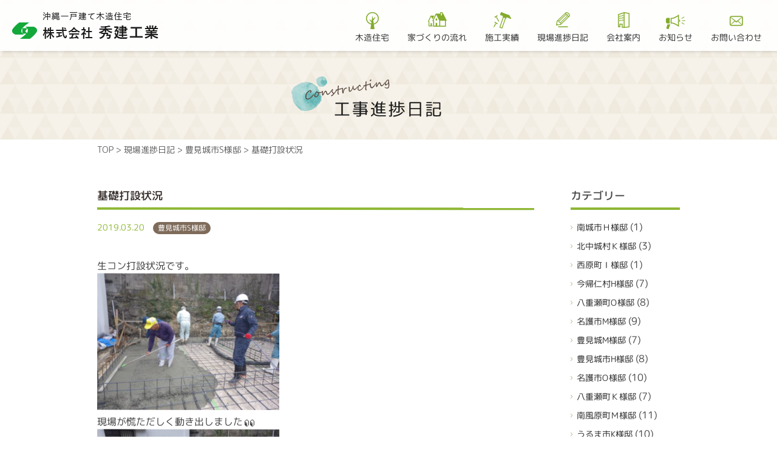

--- FILE ---
content_type: text/html; charset=UTF-8
request_url: https://www.syuken-k.co.jp/blog/%E5%9F%BA%E7%A4%8E%E6%89%93%E8%A8%AD%E7%8A%B6%E6%B3%81/
body_size: 8680
content:
<!DOCTYPE html>
<html lang="ja">
<head>
<!-- Google Tag Manager -->
<script>(function(w,d,s,l,i){w[l]=w[l]||[];w[l].push({'gtm.start':
new Date().getTime(),event:'gtm.js'});var f=d.getElementsByTagName(s)[0],
j=d.createElement(s),dl=l!='dataLayer'?'&l='+l:'';j.async=true;j.src=
'https://www.googletagmanager.com/gtm.js?id='+i+dl;f.parentNode.insertBefore(j,f);
})(window,document,'script','dataLayer','GTM-T776FJD');</script>
<!-- End Google Tag Manager -->
    <meta charset="UTF-8">
    
    <meta name="viewport" content="width=device-width,initial-scale=1.0">
    <link rel="stylesheet" href="/wp-content/themes/main/css/slick.css">
    <link rel="stylesheet" href="/wp-content/themes/main/css/slick-theme.css">
    <link rel="stylesheet" href="/wp-content/themes/main/css/common.css">
    <link rel="stylesheet" href="/wp-content/themes/main/css/add.css">
    <link href="https://fonts.googleapis.com/css?family=M+PLUS+Rounded+1c:400,500,700&amp;subset=japanese"
          rel="stylesheet">
    <link rel="stylesheet" href="https://use.fontawesome.com/releases/v5.2.0/css/all.css"
          integrity="sha384-hWVjflwFxL6sNzntih27bfxkr27PmbbK/iSvJ+a4+0owXq79v+lsFkW54bOGbiDQ" crossorigin="anonymous">
    <link rel="stylesheet" href="/wp-content/themes/main/css/blog.css">
    	<style>img:is([sizes="auto" i], [sizes^="auto," i]) { contain-intrinsic-size: 3000px 1500px }</style>
	
		<!-- All in One SEO 4.7.8 - aioseo.com -->
		<title>基礎打設状況 | 株式会社 秀建工業</title>
	<meta name="robots" content="max-image-preview:large" />
	<link rel="canonical" href="https://www.syuken-k.co.jp/blog/%e5%9f%ba%e7%a4%8e%e6%89%93%e8%a8%ad%e7%8a%b6%e6%b3%81/" />
	<meta name="generator" content="All in One SEO (AIOSEO) 4.7.8" />
		<meta property="og:locale" content="ja_JP" />
		<meta property="og:site_name" content="株式会社 秀建工業 | 沖縄一戸建て木造住宅" />
		<meta property="og:type" content="article" />
		<meta property="og:title" content="基礎打設状況 | 株式会社 秀建工業" />
		<meta property="og:url" content="https://www.syuken-k.co.jp/blog/%e5%9f%ba%e7%a4%8e%e6%89%93%e8%a8%ad%e7%8a%b6%e6%b3%81/" />
		<meta property="article:published_time" content="2019-03-20T05:36:51+00:00" />
		<meta property="article:modified_time" content="2019-06-11T05:45:09+00:00" />
		<meta name="twitter:card" content="summary_large_image" />
		<meta name="twitter:title" content="基礎打設状況 | 株式会社 秀建工業" />
		<script type="application/ld+json" class="aioseo-schema">
			{"@context":"https:\/\/schema.org","@graph":[{"@type":"BreadcrumbList","@id":"https:\/\/www.syuken-k.co.jp\/blog\/%e5%9f%ba%e7%a4%8e%e6%89%93%e8%a8%ad%e7%8a%b6%e6%b3%81\/#breadcrumblist","itemListElement":[{"@type":"ListItem","@id":"https:\/\/www.syuken-k.co.jp\/#listItem","position":1,"name":"\u5bb6","item":"https:\/\/www.syuken-k.co.jp\/","nextItem":{"@type":"ListItem","@id":"https:\/\/www.syuken-k.co.jp\/blog\/%e5%9f%ba%e7%a4%8e%e6%89%93%e8%a8%ad%e7%8a%b6%e6%b3%81\/#listItem","name":"\u57fa\u790e\u6253\u8a2d\u72b6\u6cc1"}},{"@type":"ListItem","@id":"https:\/\/www.syuken-k.co.jp\/blog\/%e5%9f%ba%e7%a4%8e%e6%89%93%e8%a8%ad%e7%8a%b6%e6%b3%81\/#listItem","position":2,"name":"\u57fa\u790e\u6253\u8a2d\u72b6\u6cc1","previousItem":{"@type":"ListItem","@id":"https:\/\/www.syuken-k.co.jp\/#listItem","name":"\u5bb6"}}]},{"@type":"Organization","@id":"https:\/\/www.syuken-k.co.jp\/#organization","name":"\u682a\u5f0f\u4f1a\u793e \u79c0\u5efa\u5de5\u696d","description":"\u6c96\u7e04\u4e00\u6238\u5efa\u3066\u6728\u9020\u4f4f\u5b85","url":"https:\/\/www.syuken-k.co.jp\/"},{"@type":"WebPage","@id":"https:\/\/www.syuken-k.co.jp\/blog\/%e5%9f%ba%e7%a4%8e%e6%89%93%e8%a8%ad%e7%8a%b6%e6%b3%81\/#webpage","url":"https:\/\/www.syuken-k.co.jp\/blog\/%e5%9f%ba%e7%a4%8e%e6%89%93%e8%a8%ad%e7%8a%b6%e6%b3%81\/","name":"\u57fa\u790e\u6253\u8a2d\u72b6\u6cc1 | \u682a\u5f0f\u4f1a\u793e \u79c0\u5efa\u5de5\u696d","inLanguage":"ja","isPartOf":{"@id":"https:\/\/www.syuken-k.co.jp\/#website"},"breadcrumb":{"@id":"https:\/\/www.syuken-k.co.jp\/blog\/%e5%9f%ba%e7%a4%8e%e6%89%93%e8%a8%ad%e7%8a%b6%e6%b3%81\/#breadcrumblist"},"image":{"@type":"ImageObject","url":"https:\/\/www.syuken-k.co.jp\/wp-content\/uploads\/2019\/06\/ee4f7218ba52a5bda391e7b8dcbae53a.jpg","@id":"https:\/\/www.syuken-k.co.jp\/blog\/%e5%9f%ba%e7%a4%8e%e6%89%93%e8%a8%ad%e7%8a%b6%e6%b3%81\/#mainImage","width":3072,"height":2304},"primaryImageOfPage":{"@id":"https:\/\/www.syuken-k.co.jp\/blog\/%e5%9f%ba%e7%a4%8e%e6%89%93%e8%a8%ad%e7%8a%b6%e6%b3%81\/#mainImage"},"datePublished":"2019-03-20T14:36:51+09:00","dateModified":"2019-06-11T14:45:09+09:00"},{"@type":"WebSite","@id":"https:\/\/www.syuken-k.co.jp\/#website","url":"https:\/\/www.syuken-k.co.jp\/","name":"\u682a\u5f0f\u4f1a\u793e \u79c0\u5efa\u5de5\u696d","description":"\u6c96\u7e04\u4e00\u6238\u5efa\u3066\u6728\u9020\u4f4f\u5b85","inLanguage":"ja","publisher":{"@id":"https:\/\/www.syuken-k.co.jp\/#organization"}}]}
		</script>
		<!-- All in One SEO -->

<link rel='stylesheet' id='wp-block-library-css' href='https://www.syuken-k.co.jp/wp-includes/css/dist/block-library/style.min.css?ver=6.7.4' type='text/css' media='all' />
<style id='classic-theme-styles-inline-css' type='text/css'>
/*! This file is auto-generated */
.wp-block-button__link{color:#fff;background-color:#32373c;border-radius:9999px;box-shadow:none;text-decoration:none;padding:calc(.667em + 2px) calc(1.333em + 2px);font-size:1.125em}.wp-block-file__button{background:#32373c;color:#fff;text-decoration:none}
</style>
<style id='global-styles-inline-css' type='text/css'>
:root{--wp--preset--aspect-ratio--square: 1;--wp--preset--aspect-ratio--4-3: 4/3;--wp--preset--aspect-ratio--3-4: 3/4;--wp--preset--aspect-ratio--3-2: 3/2;--wp--preset--aspect-ratio--2-3: 2/3;--wp--preset--aspect-ratio--16-9: 16/9;--wp--preset--aspect-ratio--9-16: 9/16;--wp--preset--color--black: #000000;--wp--preset--color--cyan-bluish-gray: #abb8c3;--wp--preset--color--white: #ffffff;--wp--preset--color--pale-pink: #f78da7;--wp--preset--color--vivid-red: #cf2e2e;--wp--preset--color--luminous-vivid-orange: #ff6900;--wp--preset--color--luminous-vivid-amber: #fcb900;--wp--preset--color--light-green-cyan: #7bdcb5;--wp--preset--color--vivid-green-cyan: #00d084;--wp--preset--color--pale-cyan-blue: #8ed1fc;--wp--preset--color--vivid-cyan-blue: #0693e3;--wp--preset--color--vivid-purple: #9b51e0;--wp--preset--gradient--vivid-cyan-blue-to-vivid-purple: linear-gradient(135deg,rgba(6,147,227,1) 0%,rgb(155,81,224) 100%);--wp--preset--gradient--light-green-cyan-to-vivid-green-cyan: linear-gradient(135deg,rgb(122,220,180) 0%,rgb(0,208,130) 100%);--wp--preset--gradient--luminous-vivid-amber-to-luminous-vivid-orange: linear-gradient(135deg,rgba(252,185,0,1) 0%,rgba(255,105,0,1) 100%);--wp--preset--gradient--luminous-vivid-orange-to-vivid-red: linear-gradient(135deg,rgba(255,105,0,1) 0%,rgb(207,46,46) 100%);--wp--preset--gradient--very-light-gray-to-cyan-bluish-gray: linear-gradient(135deg,rgb(238,238,238) 0%,rgb(169,184,195) 100%);--wp--preset--gradient--cool-to-warm-spectrum: linear-gradient(135deg,rgb(74,234,220) 0%,rgb(151,120,209) 20%,rgb(207,42,186) 40%,rgb(238,44,130) 60%,rgb(251,105,98) 80%,rgb(254,248,76) 100%);--wp--preset--gradient--blush-light-purple: linear-gradient(135deg,rgb(255,206,236) 0%,rgb(152,150,240) 100%);--wp--preset--gradient--blush-bordeaux: linear-gradient(135deg,rgb(254,205,165) 0%,rgb(254,45,45) 50%,rgb(107,0,62) 100%);--wp--preset--gradient--luminous-dusk: linear-gradient(135deg,rgb(255,203,112) 0%,rgb(199,81,192) 50%,rgb(65,88,208) 100%);--wp--preset--gradient--pale-ocean: linear-gradient(135deg,rgb(255,245,203) 0%,rgb(182,227,212) 50%,rgb(51,167,181) 100%);--wp--preset--gradient--electric-grass: linear-gradient(135deg,rgb(202,248,128) 0%,rgb(113,206,126) 100%);--wp--preset--gradient--midnight: linear-gradient(135deg,rgb(2,3,129) 0%,rgb(40,116,252) 100%);--wp--preset--font-size--small: 13px;--wp--preset--font-size--medium: 20px;--wp--preset--font-size--large: 36px;--wp--preset--font-size--x-large: 42px;--wp--preset--spacing--20: 0.44rem;--wp--preset--spacing--30: 0.67rem;--wp--preset--spacing--40: 1rem;--wp--preset--spacing--50: 1.5rem;--wp--preset--spacing--60: 2.25rem;--wp--preset--spacing--70: 3.38rem;--wp--preset--spacing--80: 5.06rem;--wp--preset--shadow--natural: 6px 6px 9px rgba(0, 0, 0, 0.2);--wp--preset--shadow--deep: 12px 12px 50px rgba(0, 0, 0, 0.4);--wp--preset--shadow--sharp: 6px 6px 0px rgba(0, 0, 0, 0.2);--wp--preset--shadow--outlined: 6px 6px 0px -3px rgba(255, 255, 255, 1), 6px 6px rgba(0, 0, 0, 1);--wp--preset--shadow--crisp: 6px 6px 0px rgba(0, 0, 0, 1);}:where(.is-layout-flex){gap: 0.5em;}:where(.is-layout-grid){gap: 0.5em;}body .is-layout-flex{display: flex;}.is-layout-flex{flex-wrap: wrap;align-items: center;}.is-layout-flex > :is(*, div){margin: 0;}body .is-layout-grid{display: grid;}.is-layout-grid > :is(*, div){margin: 0;}:where(.wp-block-columns.is-layout-flex){gap: 2em;}:where(.wp-block-columns.is-layout-grid){gap: 2em;}:where(.wp-block-post-template.is-layout-flex){gap: 1.25em;}:where(.wp-block-post-template.is-layout-grid){gap: 1.25em;}.has-black-color{color: var(--wp--preset--color--black) !important;}.has-cyan-bluish-gray-color{color: var(--wp--preset--color--cyan-bluish-gray) !important;}.has-white-color{color: var(--wp--preset--color--white) !important;}.has-pale-pink-color{color: var(--wp--preset--color--pale-pink) !important;}.has-vivid-red-color{color: var(--wp--preset--color--vivid-red) !important;}.has-luminous-vivid-orange-color{color: var(--wp--preset--color--luminous-vivid-orange) !important;}.has-luminous-vivid-amber-color{color: var(--wp--preset--color--luminous-vivid-amber) !important;}.has-light-green-cyan-color{color: var(--wp--preset--color--light-green-cyan) !important;}.has-vivid-green-cyan-color{color: var(--wp--preset--color--vivid-green-cyan) !important;}.has-pale-cyan-blue-color{color: var(--wp--preset--color--pale-cyan-blue) !important;}.has-vivid-cyan-blue-color{color: var(--wp--preset--color--vivid-cyan-blue) !important;}.has-vivid-purple-color{color: var(--wp--preset--color--vivid-purple) !important;}.has-black-background-color{background-color: var(--wp--preset--color--black) !important;}.has-cyan-bluish-gray-background-color{background-color: var(--wp--preset--color--cyan-bluish-gray) !important;}.has-white-background-color{background-color: var(--wp--preset--color--white) !important;}.has-pale-pink-background-color{background-color: var(--wp--preset--color--pale-pink) !important;}.has-vivid-red-background-color{background-color: var(--wp--preset--color--vivid-red) !important;}.has-luminous-vivid-orange-background-color{background-color: var(--wp--preset--color--luminous-vivid-orange) !important;}.has-luminous-vivid-amber-background-color{background-color: var(--wp--preset--color--luminous-vivid-amber) !important;}.has-light-green-cyan-background-color{background-color: var(--wp--preset--color--light-green-cyan) !important;}.has-vivid-green-cyan-background-color{background-color: var(--wp--preset--color--vivid-green-cyan) !important;}.has-pale-cyan-blue-background-color{background-color: var(--wp--preset--color--pale-cyan-blue) !important;}.has-vivid-cyan-blue-background-color{background-color: var(--wp--preset--color--vivid-cyan-blue) !important;}.has-vivid-purple-background-color{background-color: var(--wp--preset--color--vivid-purple) !important;}.has-black-border-color{border-color: var(--wp--preset--color--black) !important;}.has-cyan-bluish-gray-border-color{border-color: var(--wp--preset--color--cyan-bluish-gray) !important;}.has-white-border-color{border-color: var(--wp--preset--color--white) !important;}.has-pale-pink-border-color{border-color: var(--wp--preset--color--pale-pink) !important;}.has-vivid-red-border-color{border-color: var(--wp--preset--color--vivid-red) !important;}.has-luminous-vivid-orange-border-color{border-color: var(--wp--preset--color--luminous-vivid-orange) !important;}.has-luminous-vivid-amber-border-color{border-color: var(--wp--preset--color--luminous-vivid-amber) !important;}.has-light-green-cyan-border-color{border-color: var(--wp--preset--color--light-green-cyan) !important;}.has-vivid-green-cyan-border-color{border-color: var(--wp--preset--color--vivid-green-cyan) !important;}.has-pale-cyan-blue-border-color{border-color: var(--wp--preset--color--pale-cyan-blue) !important;}.has-vivid-cyan-blue-border-color{border-color: var(--wp--preset--color--vivid-cyan-blue) !important;}.has-vivid-purple-border-color{border-color: var(--wp--preset--color--vivid-purple) !important;}.has-vivid-cyan-blue-to-vivid-purple-gradient-background{background: var(--wp--preset--gradient--vivid-cyan-blue-to-vivid-purple) !important;}.has-light-green-cyan-to-vivid-green-cyan-gradient-background{background: var(--wp--preset--gradient--light-green-cyan-to-vivid-green-cyan) !important;}.has-luminous-vivid-amber-to-luminous-vivid-orange-gradient-background{background: var(--wp--preset--gradient--luminous-vivid-amber-to-luminous-vivid-orange) !important;}.has-luminous-vivid-orange-to-vivid-red-gradient-background{background: var(--wp--preset--gradient--luminous-vivid-orange-to-vivid-red) !important;}.has-very-light-gray-to-cyan-bluish-gray-gradient-background{background: var(--wp--preset--gradient--very-light-gray-to-cyan-bluish-gray) !important;}.has-cool-to-warm-spectrum-gradient-background{background: var(--wp--preset--gradient--cool-to-warm-spectrum) !important;}.has-blush-light-purple-gradient-background{background: var(--wp--preset--gradient--blush-light-purple) !important;}.has-blush-bordeaux-gradient-background{background: var(--wp--preset--gradient--blush-bordeaux) !important;}.has-luminous-dusk-gradient-background{background: var(--wp--preset--gradient--luminous-dusk) !important;}.has-pale-ocean-gradient-background{background: var(--wp--preset--gradient--pale-ocean) !important;}.has-electric-grass-gradient-background{background: var(--wp--preset--gradient--electric-grass) !important;}.has-midnight-gradient-background{background: var(--wp--preset--gradient--midnight) !important;}.has-small-font-size{font-size: var(--wp--preset--font-size--small) !important;}.has-medium-font-size{font-size: var(--wp--preset--font-size--medium) !important;}.has-large-font-size{font-size: var(--wp--preset--font-size--large) !important;}.has-x-large-font-size{font-size: var(--wp--preset--font-size--x-large) !important;}
:where(.wp-block-post-template.is-layout-flex){gap: 1.25em;}:where(.wp-block-post-template.is-layout-grid){gap: 1.25em;}
:where(.wp-block-columns.is-layout-flex){gap: 2em;}:where(.wp-block-columns.is-layout-grid){gap: 2em;}
:root :where(.wp-block-pullquote){font-size: 1.5em;line-height: 1.6;}
</style>
<link rel="icon" href="https://www.syuken-k.co.jp/wp-content/uploads/2019/03/favicon.png" sizes="32x32" />
<link rel="icon" href="https://www.syuken-k.co.jp/wp-content/uploads/2019/03/favicon.png" sizes="192x192" />
<link rel="apple-touch-icon" href="https://www.syuken-k.co.jp/wp-content/uploads/2019/03/favicon.png" />
<meta name="msapplication-TileImage" content="https://www.syuken-k.co.jp/wp-content/uploads/2019/03/favicon.png" />
</head>
<body>
    <!-- Google Tag Manager (noscript) -->
<noscript><iframe src="https://www.googletagmanager.com/ns.html?id=GTM-T776FJD"
height="0" width="0" style="display:none;visibility:hidden"></iframe></noscript>
<!-- End Google Tag Manager (noscript) -->
<header>

    <div class="header_in">
        <h1 class="logo">
            <a href="/"><img class="pc" src="/wp-content/themes/main/images/header/logo.png" alt="株式会社 秀建工業">
                <img class="sp" src="/wp-content/themes/main/images/header/logo.png" alt="株式会社 秀建工業"></a>
        </h1>

        <nav class="global" id="spNav">
            <ul>
                <li class="top"><a href="/about">木造住宅</a></li>
                <li class="flow"><a href="/schedule">家づくりの流れ</a></li>
                <li class="works"><a href="/works">施工実績</a></li>
                <li class="kouji"><a href="/blog">現場進捗日記</a></li>
                <li class="company"><a href="/company">会社案内</a></li>
                <li class="info"><a href="/info">お知らせ</a></li>
                <li class="contact"><a href="/contact">お問い合わせ</a></li>
            </ul>
        </nav>
    </div>


    <!--ハンバーガーボタン-->
    <div class="humberger">
        <div class="wrap">
            <span></span>
            <span></span>
            <span></span>
        </div>
    </div>
</header>


    <section class="sub_cover">
        <h1 class="page_title">

            <img src="/wp-content/themes/main/images/blog/cover.png" alt="blog">        </h1>
    </section>
    <section class="bread">
        <section class="breadcrumbs">
	<!-- Breadcrumb NavXT 7.4.1 -->
<span property="itemListElement" typeof="ListItem"><a property="item" typeof="WebPage" title="Go to 株式会社 秀建工業." href="https://www.syuken-k.co.jp" class="home"><span property="name">TOP</span></a><meta property="position" content="1"></span> &gt; <span property="itemListElement" typeof="ListItem"><a property="item" typeof="WebPage" title="現場進捗日記へ移動する" href="https://www.syuken-k.co.jp/blog/" class="archive post-blog-archive" ><span property="name">現場進捗日記</span></a><meta property="position" content="2"></span> &gt; <span property="itemListElement" typeof="ListItem"><a property="item" typeof="WebPage" title="Go to the 豊見城市S様邸 カテゴリー archives." href="https://www.syuken-k.co.jp/blog-category/%e8%b1%8a%e8%a6%8b%e5%9f%8e%e5%b8%82%ef%bd%93%e6%a7%98%e9%82%b8/" class="taxonomy blog-category" ><span property="name">豊見城市S様邸</span></a><meta property="position" content="3"></span> &gt; <span property="itemListElement" typeof="ListItem"><span property="name" class="post post-blog current-item">基礎打設状況</span><meta property="url" content="https://www.syuken-k.co.jp/blog/%e5%9f%ba%e7%a4%8e%e6%89%93%e8%a8%ad%e7%8a%b6%e6%b3%81/"><meta property="position" content="4"></span></section>
    </section>




<div class="container">
<article class="blog">
    <div class="wrapper">
        <div class="main_column">
                                <div class="article_single">
                        <div class="title">基礎打設状況</div>
                        <div class="date">2019.03.20</div>
                        <div class="cat"><a href="https://www.syuken-k.co.jp/blog-category/%e8%b1%8a%e8%a6%8b%e5%9f%8e%e5%b8%82%ef%bd%93%e6%a7%98%e9%82%b8/" rel="tag">豊見城市S様邸</a></div>
                        <div class="content"><p>生コン打設状況です。</p>
<p><img fetchpriority="high" decoding="async" class="alignnone size-medium wp-image-3254" src="https://www.syuken-k.co.jp/wp-content/uploads/2019/06/ee4f7218ba52a5bda391e7b8dcbae53a-300x225.jpg" alt="" width="300" height="225" srcset="https://www.syuken-k.co.jp/wp-content/uploads/2019/06/ee4f7218ba52a5bda391e7b8dcbae53a-300x225.jpg 300w, https://www.syuken-k.co.jp/wp-content/uploads/2019/06/ee4f7218ba52a5bda391e7b8dcbae53a-768x576.jpg 768w, https://www.syuken-k.co.jp/wp-content/uploads/2019/06/ee4f7218ba52a5bda391e7b8dcbae53a-693x520.jpg 693w, https://www.syuken-k.co.jp/wp-content/uploads/2019/06/ee4f7218ba52a5bda391e7b8dcbae53a-225x170.jpg 225w" sizes="(max-width: 300px) 100vw, 300px" /></p>
<p>現場が慌ただしく動き出しました<img decoding="async" style="margin-left: 3px; margin-right: 3px; vertical-align: middle;" src="https://www.syuken-k.co.jp/wp-content/plugins/typepad-emoji-for-tinymce/icons/04/eye.gif" width="16" height="16" /></p>
<p><img decoding="async" class="alignnone size-medium wp-image-3255" src="https://www.syuken-k.co.jp/wp-content/uploads/2019/06/027ad5efb7506c10cf3ad6ad79ad049d-300x225.jpg" alt="" width="300" height="225" srcset="https://www.syuken-k.co.jp/wp-content/uploads/2019/06/027ad5efb7506c10cf3ad6ad79ad049d-300x225.jpg 300w, https://www.syuken-k.co.jp/wp-content/uploads/2019/06/027ad5efb7506c10cf3ad6ad79ad049d-768x576.jpg 768w, https://www.syuken-k.co.jp/wp-content/uploads/2019/06/027ad5efb7506c10cf3ad6ad79ad049d-693x520.jpg 693w, https://www.syuken-k.co.jp/wp-content/uploads/2019/06/027ad5efb7506c10cf3ad6ad79ad049d-225x170.jpg 225w" sizes="(max-width: 300px) 100vw, 300px" /></p>
<p>順調に進んでいます。</p>
<p><img loading="lazy" decoding="async" class="alignnone size-medium wp-image-3256" src="https://www.syuken-k.co.jp/wp-content/uploads/2019/06/af360d229bd3632506bf994c92034311-300x225.jpg" alt="" width="300" height="225" srcset="https://www.syuken-k.co.jp/wp-content/uploads/2019/06/af360d229bd3632506bf994c92034311-300x225.jpg 300w, https://www.syuken-k.co.jp/wp-content/uploads/2019/06/af360d229bd3632506bf994c92034311-768x576.jpg 768w, https://www.syuken-k.co.jp/wp-content/uploads/2019/06/af360d229bd3632506bf994c92034311-693x520.jpg 693w, https://www.syuken-k.co.jp/wp-content/uploads/2019/06/af360d229bd3632506bf994c92034311-225x170.jpg 225w" sizes="auto, (max-width: 300px) 100vw, 300px" /></p>
<p>１回目の打設が無事完了しました。</p>
</div>
                    </div>

                    <div class="page_nav">
                        <div class="prev">
                            <a href="https://www.syuken-k.co.jp/blog/%e3%81%94%e5%a5%91%e7%b4%84%e9%a0%82%e3%81%8d%e3%81%be%e3%81%97%e3%81%9f%ef%bc%bc_%ef%bc%8f-14/" rel="next">ご契約頂きました＼(^_^)／</a>                        </div>
                        <div class="next">
                            <a href="https://www.syuken-k.co.jp/blog/%e3%81%94%e5%a5%91%e7%b4%84%e9%a0%82%e3%81%8d%e3%81%be%e3%81%97%e3%81%9f%ef%bc%bc_%ef%bc%8f-13/" rel="prev">ご契約頂きました＼(^_^)／</a>                        </div>
                    </div>

                                    

            <div class="btn"><a href="/blog">現場進捗日記一覧に戻る</a></div>

        </div>

        <div class="side_column">
            <div class="side">

    <div class="column">
        <div class="title">カテゴリー</div>
        <ul>
            	<li class="cat-item cat-item-112"><a href="https://www.syuken-k.co.jp/blog-category/%e5%8d%97%e5%9f%8e%e5%b8%82%ef%bd%88%e6%a7%98%e9%82%b8/">南城市Ｈ様邸</a> (1)
</li>
	<li class="cat-item cat-item-111"><a href="https://www.syuken-k.co.jp/blog-category/%e5%8c%97%e4%b8%ad%e5%9f%8e%e6%9d%91%ef%bd%8b%e6%a7%98%e9%82%b8/">北中城村Ｋ様邸</a> (3)
</li>
	<li class="cat-item cat-item-110"><a href="https://www.syuken-k.co.jp/blog-category/%e8%a5%bf%e5%8e%9f%e7%94%ba%ef%bd%89%e6%a7%98%e9%82%b8/">西原町Ｉ様邸</a> (1)
</li>
	<li class="cat-item cat-item-109"><a href="https://www.syuken-k.co.jp/blog-category/%e4%bb%8a%e5%b8%b0%e4%bb%81%e6%9d%91-h%e6%a7%98%e9%82%b8/">今帰仁村H様邸</a> (7)
</li>
	<li class="cat-item cat-item-108"><a href="https://www.syuken-k.co.jp/blog-category/%e5%85%ab%e9%87%8d%e7%80%ac%e7%94%bao%e6%a7%98%e9%82%b8/">八重瀬町O様邸</a> (8)
</li>
	<li class="cat-item cat-item-107"><a href="https://www.syuken-k.co.jp/blog-category/%e5%90%8d%e8%ad%b7%e5%b8%82m%e6%a7%98/">名護市M様邸</a> (9)
</li>
	<li class="cat-item cat-item-106"><a href="https://www.syuken-k.co.jp/blog-category/%e8%b1%8a%e8%a6%8b%e5%9f%8em%e6%a7%98%e9%82%b8/">豊見城M様邸</a> (7)
</li>
	<li class="cat-item cat-item-104"><a href="https://www.syuken-k.co.jp/blog-category/%e8%b1%8a%e8%a6%8b%e5%9f%8e%e5%b8%82h%e6%a7%98%e9%82%b8/">豊見城市H様邸</a> (8)
</li>
	<li class="cat-item cat-item-103"><a href="https://www.syuken-k.co.jp/blog-category/%e5%90%8d%e8%ad%b7%e5%b8%82o%e6%a7%98%e9%82%b8/">名護市O様邸</a> (10)
</li>
	<li class="cat-item cat-item-102"><a href="https://www.syuken-k.co.jp/blog-category/%e5%85%ab%e9%87%8d%e7%80%ac%e7%94%ba%ef%bd%8b%e6%a7%98%e9%82%b8/">八重瀬町Ｋ様邸</a> (7)
</li>
	<li class="cat-item cat-item-101"><a href="https://www.syuken-k.co.jp/blog-category/%e5%8d%97%e9%a2%a8%e5%8e%9f%e7%94%ba%ef%bd%8d%e6%a7%98%e9%82%b8/">南風原町Ｍ様邸</a> (11)
</li>
	<li class="cat-item cat-item-100"><a href="https://www.syuken-k.co.jp/blog-category/%e3%81%86%e3%82%8b%e3%81%be%e5%b8%82k%e6%a7%98%e9%82%b8/">うるま市K様邸</a> (10)
</li>
	<li class="cat-item cat-item-99"><a href="https://www.syuken-k.co.jp/blog-category/%e5%8d%97%e5%9f%8e%e5%b8%82t%e6%a7%98%e9%82%b8/">南城市T様邸</a> (15)
</li>
	<li class="cat-item cat-item-98"><a href="https://www.syuken-k.co.jp/blog-category/%e8%b1%8a%e8%a6%8b%e5%9f%8e%e5%b8%82k%e6%a7%98%e9%82%b8/">豊見城市K様邸</a> (9)
</li>
	<li class="cat-item cat-item-97"><a href="https://www.syuken-k.co.jp/blog-category/%e5%ae%9c%e9%87%8e%e6%b9%be%e5%b8%82n%e6%a7%98%e9%82%b8/">宜野湾市N様邸</a> (9)
</li>
	<li class="cat-item cat-item-96"><a href="https://www.syuken-k.co.jp/blog-category/%e5%85%ab%e9%87%8d%e7%80%ac%e7%94%bat-n%e6%a7%98%e9%82%b8/">八重瀬町T.N様邸</a> (6)
</li>
	<li class="cat-item cat-item-95"><a href="https://www.syuken-k.co.jp/blog-category/%e9%82%a3%e8%a6%87%e5%b8%82t%e6%a7%98%e9%82%b8/">那覇市T様邸</a> (6)
</li>
	<li class="cat-item cat-item-93"><a href="https://www.syuken-k.co.jp/blog-category/%e8%aa%ad%e8%b0%b7%e6%9d%91k%e6%a7%98%e9%82%b8/">読谷村K様邸</a> (9)
</li>
	<li class="cat-item cat-item-91"><a href="https://www.syuken-k.co.jp/blog-category/%e8%b1%8a%e8%a6%8b%e5%9f%8e%e5%b8%82t%e6%a7%98%e9%82%b8/">豊見城市T様邸</a> (8)
</li>
	<li class="cat-item cat-item-94"><a href="https://www.syuken-k.co.jp/blog-category/%e7%b3%b8%e6%ba%80%e5%b8%82m%e6%a7%98%e9%82%b8/">糸満市M様邸</a> (7)
</li>
	<li class="cat-item cat-item-90"><a href="https://www.syuken-k.co.jp/blog-category/%e5%90%8d%e8%ad%b7%e5%b8%82m%e6%a7%98%e9%82%b8/">名護市M様邸</a> (10)
</li>
	<li class="cat-item cat-item-89"><a href="https://www.syuken-k.co.jp/blog-category/%e5%85%ab%e9%87%8d%e7%80%ac%e7%94%bat%e6%a7%98%e9%82%b8/">八重瀬町T様邸</a> (8)
</li>
	<li class="cat-item cat-item-88"><a href="https://www.syuken-k.co.jp/blog-category/%e6%b5%a6%e6%b7%bb%e5%b8%82o%e6%a7%98%e9%82%b8/">浦添市O様邸</a> (13)
</li>
	<li class="cat-item cat-item-87"><a href="https://www.syuken-k.co.jp/blog-category/%e6%b2%96%e7%b8%84%e5%b8%82t%e6%a7%98%e9%82%b8/">沖縄市T様邸</a> (12)
</li>
	<li class="cat-item cat-item-85"><a href="https://www.syuken-k.co.jp/blog-category/%e9%87%91%e6%ad%a6%e7%94%bam%e6%a7%98%e9%82%b8/">金武町M様邸</a> (10)
</li>
	<li class="cat-item cat-item-86"><a href="https://www.syuken-k.co.jp/blog-category/%e5%ae%9c%e9%87%8e%e6%b9%be%e5%b8%82m%e6%a7%98%e9%82%b8/">宜野湾市M様邸</a> (16)
</li>
	<li class="cat-item cat-item-84"><a href="https://www.syuken-k.co.jp/blog-category/%e9%82%a3%e8%a6%87%e5%b8%82%e9%a6%96%e9%87%8c/">那覇市N様邸</a> (10)
</li>
	<li class="cat-item cat-item-83"><a href="https://www.syuken-k.co.jp/blog-category/%e3%82%b3%e3%83%8b%e3%83%bc%e6%a7%98%e3%81%bb%e3%81%8b/">恩納村民泊4棟</a> (15)
</li>
	<li class="cat-item cat-item-82"><a href="https://www.syuken-k.co.jp/blog-category/%e9%82%a3%e8%a6%87%e5%b8%82n%e6%a7%98%e9%82%b8/">那覇市N様邸</a> (15)
</li>
	<li class="cat-item cat-item-81"><a href="https://www.syuken-k.co.jp/blog-category/%e5%8d%97%e5%9f%8e%e5%b8%82s%e6%a7%98%e9%82%b8/">南城市S様邸</a> (12)
</li>
	<li class="cat-item cat-item-72"><a href="https://www.syuken-k.co.jp/blog-category/%e5%85%ab%e9%87%8d%e7%80%ac%e7%94%baa%e6%a7%98%e9%82%b8/">八重瀬町A様邸</a> (11)
</li>
	<li class="cat-item cat-item-3"><a href="https://www.syuken-k.co.jp/blog-category/%e9%82%a3%e8%a6%87%e5%b8%82m%e6%a7%98%e9%82%b8/">那覇市M様邸</a> (17)
</li>
	<li class="cat-item cat-item-73"><a href="https://www.syuken-k.co.jp/blog-category/%e9%82%a3%e8%a6%87%e5%b8%82y%e6%a7%98%e9%82%b8/">那覇市Y様邸</a> (10)
</li>
	<li class="cat-item cat-item-4"><a href="https://www.syuken-k.co.jp/blog-category/%e5%8d%97%e9%a2%a8%e5%8e%9f%e7%94%bao%e6%a7%98%e9%82%b8/">南風原町O様邸</a> (13)
</li>
	<li class="cat-item cat-item-71"><a href="https://www.syuken-k.co.jp/blog-category/%e8%b1%8a%e8%a6%8b%e5%9f%8e%e5%b8%82%ef%bd%93%e6%a7%98%e9%82%b8/">豊見城市S様邸</a> (12)
</li>
	<li class="cat-item cat-item-76"><a href="https://www.syuken-k.co.jp/blog-category/%e5%8d%97%e5%9f%8e%e5%b8%82m%e6%a7%98%e9%82%b8/">南城市M様邸</a> (12)
</li>
	<li class="cat-item cat-item-74"><a href="https://www.syuken-k.co.jp/blog-category/%e5%8c%97%e8%b0%b7%e7%94%bai%e6%a7%98%e9%82%b8/">北谷町I様邸</a> (8)
</li>
	<li class="cat-item cat-item-75"><a href="https://www.syuken-k.co.jp/blog-category/%e5%8d%97%e5%9f%8e%e5%b8%82o%e6%a7%98%e9%82%b8/">南城市O様邸</a> (7)
</li>
	<li class="cat-item cat-item-77"><a href="https://www.syuken-k.co.jp/blog-category/%e6%b2%96%e7%b8%84%e5%b8%82s%e6%a7%98%e9%82%b8/">沖縄市S様邸</a> (9)
</li>
        </ul>
    </div>
</div>
        </div>

    </div>


</article>
</div><!--container-->

<div class="page-top" id="scroll-fadein"><img src="/wp-content/themes/main/images/footer/page_top.png" alt="ページトップ">
</div>

<div id="contact-block">
    <div class="btn_contact pc">
        <a href="/contact"><img src="/wp-content/themes/main/images/common/btn_reserve_pc.png" alt="ご来店・ご来場のご予約"></a>
        <a href="/contact"><img src="/wp-content/themes/main/images/common/btn_contact_pc.png" alt="お問い合わせ"></a>
    </div>
</div>

<footer>

    <div class="footer_top">
        <div class="wrapper">
            <div class="logo">
                <a href="/"><img src="/wp-content/themes/main/images/header/logo.png" alt="株式会社 秀建工業"></a>
                <a target="_blank" href="https://www.sciencehome-okinawa.com/"><img src="/wp-content/themes/main/images/footer/logo-science.png" alt="サイエンスホーム沖縄店"></a>
            </div>

            <div class="address">
                〒901-1104 沖縄県島尻郡南風原町字宮平342番地の4<br>
                営業時間 9:00～18：00（昼休み12:00～13:00）<br />
                定休日 土・日・祝
            </div>

            <div class="tel_wrap">
                <div class="tel"><a href="tel:0988880150">098-888-0150</a></div>
                <div class="fax"><span>098-888-0200</span></div>
            </div>

            <div style="margin-bottom: 1em;">
                 <a href="https://www.instagram.com/syuken_kougyou/" target="_blank">
                 <img src="/wp-content/themes/main/images/common/instagram.png" alt="インスタグラム" style="width:50px"><br>   
                 </a>
            </div>

            <a class="site_map" href="/sitemap">サイトマップ</a>
        </div>
    </div>
    <div class="copy">
        © 2018　株式会社 秀建工業 All Rights Reserved
    </div>
</footer>

<div class="footer-contact" id="animation">
    <div class="column b_tel">
        <a href="tel:0988880150" class="tel"><i class="fas fa-phone-volume" aria-hidden="true"></i>電話をかける</a>
    </div>
    <div class="column b_con">
        <a href="/contact"><i class="far fa-envelope"></i>お問い合わせ・ご来場のご予約</a>
    </div>
</div>


<!--ハンバーガーボタン-->
<div class="humberger sp" id="spNavBtn">
    btn
</div>



<script type="text/javascript" src="/wp-content/themes/main/js/jquery-1.12.0.min.js"></script>
<script src="/wp-content/themes/main/js/slick.min.js"></script>
<script type="text/javascript">

    ///// loding画面を表示
    $(document).ready(function () {
        $('body').append('<div id="loading" style="position:fixed; top: 0; left: 0; width: 100%; height: 100%; background: #ffffff;"><img id="loading_img" src="https://www.syuken-k.co.jp/wp-content/themes/main/js/loading/loading.svg" alt="Now Loading" style="position: absolute;  top: 50%; left: 50%; transform: translate(-50%, -50%);"></div>');
    });

    // loding画面を消す
    window.onload = function () {
        $(function () {
            $('#loading_img').remove();
            $('#loading').fadeOut(1000, 'swing');
        });
    };

    ///// スマホ時ハンバーガーメニュー
    $(function () {
        var $nav = $('#spNav');
        var $button = $('#spNavBtn');

        function navigationToggle() {
            $nav.animate({"width": "toggle"});
            $button.toggleClass('open');
        }

        $button.on('click', navigationToggle);
    });


    ///// スクロールしたら表示。トップに来たら非表示
    $(function () {
        var target = $('#scroll-fadein');
        target.css('opacity', '0');
        var showFlag = false;

        $(window).scroll(function () {
            if ($(this).scrollTop() > 100) {
                if (showFlag == false) {
                    showFlag = true;
                    target.stop().animate({'opacity': '1'}, 400);
                }
            } else {
                if (showFlag) {
                    showFlag = false;
                    target.stop().animate({'opacity': '0'}, 400);
                }
            }
        });
    });

    ///// クリックしたらTOPへ
    $(function () {
        var target = $('.page-top');
        target.on('click', function () {
            $('html,body').animate({scrollTop: 0}, 200, 'swing');
        })
    });


        ///// PC時横から出てくるボタン
    $(function () {
        var showFlag = false;
        var topBtn = $('#contact-block');
        topBtn.css('right', '-65px');
        var showFlag = false;
        //スクロールが100に達したらblock表示
        $(window).scroll(function () {
            if ($(this).scrollTop() > 100) {
                if (showFlag == false) {
                    showFlag = true;
                    topBtn.stop().animate({'right': '0'}, 400);
                }
            } else {
                if (showFlag) {
                    showFlag = false;
                    topBtn.stop().animate({'right': '-65px'}, 400);
                }
            }
        });
    });


    ///// 下からアニメーション表示
    $(function () {
        var target = $('#animation');
        var height = target.outerHeight();
        target.css('bottom', '-' + height + 'px');
        target.delay(2000).animate({'bottom': 0}, 400);
    });

    
    <!-- slick カバー画像スライドー-->
    $(function () {
        $('.single-item').slick({
            autoplay: true,
            autoplaySpeed: 3000,
            speed: 2000,
            pauseOnHover: true,
            slidesToShow: 1,
            centerMode: true,
            variableWidth: true,
            dots: true,
            easing: 'easeInOutQuart',
            lazyLoad: 'ondemand'
        });
    });
    
    //
        $(function(){
            var mainSlider = "#slider"; //メインスライダーid
            var thumbnailSlider = "#thumbnail_slider"; //サムネイルスライダーid
    
            $(mainSlider).slick({
                slidesToShow: 1,
                slidesToScroll: 1,
                autoplay: true,
                speed: 1000,
                arrows: true,
                asNavFor: thumbnailSlider,
                lazyLoad: 'ondemand'
            });
            $(thumbnailSlider).slick({
                slidesToShow: 8,
                slidesToScroll: 1,
                focusOnSelect: true,
                asNavFor: mainSlider,
                lazyLoad: 'ondemand'
            });
            //#thumbnail_sliderでクリックしたスライドをカレントにする
            $(thumbnailSlider+" .slick-slide").on('click',function(){
                var index = $(this).attr("data-slick-index");
                $(thumbnailSlider).slick("slickGoTo",index,false);
            });
        });
    






</script>
</body></html>
